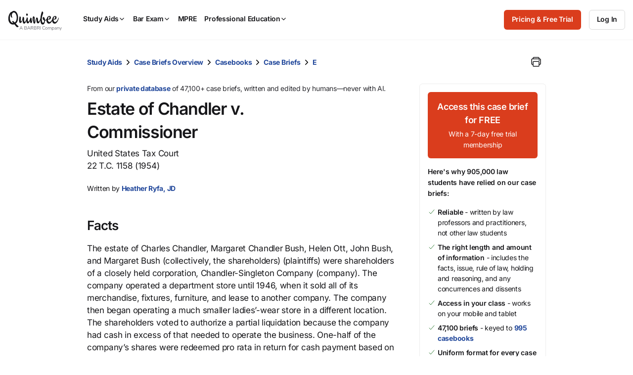

--- FILE ---
content_type: text/javascript; charset=utf-8
request_url: https://cdn.bizible.com/xdc.js?_biz_u=f2805e3aaa88498e8bd4ff236b1e3406&_biz_h=-1719904874&cdn_o=a&jsVer=4.25.11.25
body_size: 218
content:
(function () {
    BizTrackingA.XdcCallback({
        xdc: "f2805e3aaa88498e8bd4ff236b1e3406"
    });
})();
;
